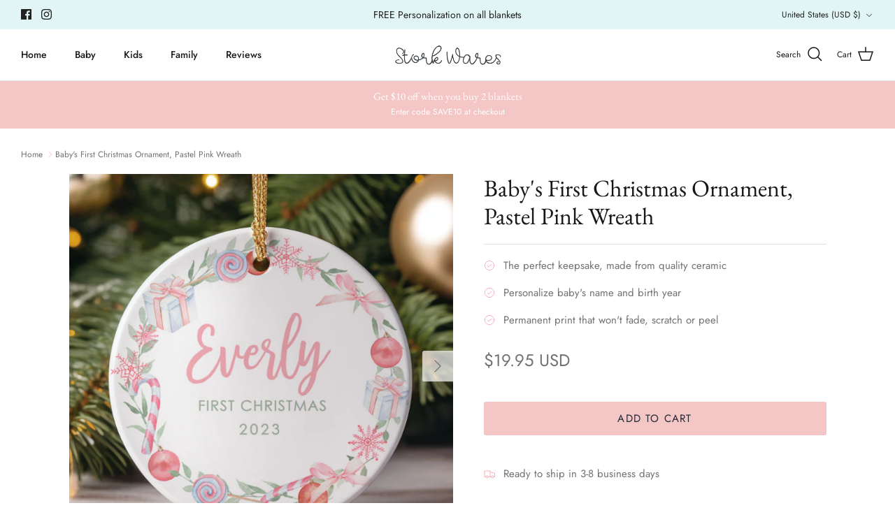

--- FILE ---
content_type: text/javascript; charset=utf-8
request_url: https://storkwares.com/products/babys-first-christmas-ornament-pastel-pink-wreath.js
body_size: 857
content:
{"id":6741452881990,"title":"Baby's First Christmas Ornament, Pastel Pink Wreath","handle":"babys-first-christmas-ornament-pastel-pink-wreath","description":"\u003cstyle type=\"text\/css\"\u003e\u003c!--\ntd {border: 1px solid #ccc;}br {mso-data-placement:same-cell;}\n--\u003e\u003c\/style\u003e\n\u003cp\u003e\u003cspan data-sheets-userformat='{\"2\":33555005,\"3\":{\"1\":0},\"5\":{\"1\":[{\"1\":2,\"2\":0,\"5\":{\"1\":2,\"2\":0}},{\"1\":0,\"2\":0,\"3\":3},{\"1\":1,\"2\":0,\"4\":1}]},\"6\":{\"1\":[{\"1\":2,\"2\":0,\"5\":{\"1\":2,\"2\":0}},{\"1\":0,\"2\":0,\"3\":3},{\"1\":1,\"2\":0,\"4\":1}]},\"7\":{\"1\":[{\"1\":2,\"2\":0,\"5\":{\"1\":2,\"2\":0}},{\"1\":0,\"2\":0,\"3\":3},{\"1\":1,\"2\":0,\"4\":1}]},\"8\":{\"1\":[{\"1\":2,\"2\":0,\"5\":{\"1\":2,\"2\":0}},{\"1\":0,\"2\":0,\"3\":3},{\"1\":1,\"2\":0,\"4\":1}]},\"12\":0,\"28\":1}' data-sheets-value=\"{\u0026quot;1\u0026quot;:2,\u0026quot;2\u0026quot;:\u0026quot;Up, Up and away! Let's fly off to dreamland with the airplane blanket. These planes are precious, the colors stand out beautifully!\u0026quot;}\"\u003e\u003c\/span\u003eAdd a special touch at Christmas with our gorgeous Baby's First Christmas ornaments. Personalized with baby's name, these are an adorable keepsake.\u003cbr\u003e\u003cbr\u003eMade from ceramic, this is a beautiful, quality ornament that you'll treasure at each Christmas for many years to come. \u003cbr\u003e\u003cbr\u003e They're not just limited to babies born this year either! The year can be printed as 2021 as shown, or choose a custom year. \u003cbr\u003e\u003cbr\u003e\u003c\/p\u003e\n\u003cul\u003e\n\u003cli\u003eSize 3\" x 3\"\u003c\/li\u003e\n\u003cli\u003eQuality Ceramic\u003cbr\u003e\n\u003c\/li\u003e\n\u003cli\u003eGold hanging ribbon included\u003cbr\u003e\n\u003c\/li\u003e\n\u003cli\u003ePermanent print that won't fade, scratch or peel\u003c\/li\u003e\n\u003cli\u003eOne sided print\u003c\/li\u003e\n\u003c\/ul\u003e","published_at":"2021-11-22T13:41:55-07:00","created_at":"2021-11-22T13:41:25-07:00","vendor":"Stork Wares","type":"christmas ornament","tags":["christmas ornament"],"price":1995,"price_min":1995,"price_max":1995,"available":true,"price_varies":false,"compare_at_price":null,"compare_at_price_min":0,"compare_at_price_max":0,"compare_at_price_varies":false,"variants":[{"id":39633768710214,"title":"Default Title","option1":"Default Title","option2":null,"option3":null,"sku":"CO111","requires_shipping":true,"taxable":false,"featured_image":null,"available":true,"name":"Baby's First Christmas Ornament, Pastel Pink Wreath","public_title":null,"options":["Default Title"],"price":1995,"weight":0,"compare_at_price":null,"inventory_management":null,"barcode":"","requires_selling_plan":false,"selling_plan_allocations":[]}],"images":["\/\/cdn.shopify.com\/s\/files\/1\/1904\/7795\/files\/C4cropped_CO111.jpg?v=1698212839","\/\/cdn.shopify.com\/s\/files\/1\/1904\/7795\/products\/C2_Mockupceramicornament_CO111.jpg?v=1698212839","\/\/cdn.shopify.com\/s\/files\/1\/1904\/7795\/products\/C1_Ceramicornamentmockup1_CO111.jpg?v=1698212839","\/\/cdn.shopify.com\/s\/files\/1\/1904\/7795\/products\/Blankornament_bc4c7e00-b1e2-4cea-b6f7-919cb62bd3bf.jpg?v=1698212839"],"featured_image":"\/\/cdn.shopify.com\/s\/files\/1\/1904\/7795\/files\/C4cropped_CO111.jpg?v=1698212839","options":[{"name":"Title","position":1,"values":["Default Title"]}],"url":"\/products\/babys-first-christmas-ornament-pastel-pink-wreath","media":[{"alt":null,"id":22841038143558,"position":1,"preview_image":{"aspect_ratio":1.0,"height":688,"width":688,"src":"https:\/\/cdn.shopify.com\/s\/files\/1\/1904\/7795\/files\/C4cropped_CO111.jpg?v=1698212839"},"aspect_ratio":1.0,"height":688,"media_type":"image","src":"https:\/\/cdn.shopify.com\/s\/files\/1\/1904\/7795\/files\/C4cropped_CO111.jpg?v=1698212839","width":688},{"alt":null,"id":20836302848070,"position":2,"preview_image":{"aspect_ratio":1.0,"height":1200,"width":1200,"src":"https:\/\/cdn.shopify.com\/s\/files\/1\/1904\/7795\/products\/C2_Mockupceramicornament_CO111.jpg?v=1698212839"},"aspect_ratio":1.0,"height":1200,"media_type":"image","src":"https:\/\/cdn.shopify.com\/s\/files\/1\/1904\/7795\/products\/C2_Mockupceramicornament_CO111.jpg?v=1698212839","width":1200},{"alt":null,"id":20836302880838,"position":3,"preview_image":{"aspect_ratio":1.0,"height":1200,"width":1200,"src":"https:\/\/cdn.shopify.com\/s\/files\/1\/1904\/7795\/products\/C1_Ceramicornamentmockup1_CO111.jpg?v=1698212839"},"aspect_ratio":1.0,"height":1200,"media_type":"image","src":"https:\/\/cdn.shopify.com\/s\/files\/1\/1904\/7795\/products\/C1_Ceramicornamentmockup1_CO111.jpg?v=1698212839","width":1200},{"alt":null,"id":20836300390470,"position":4,"preview_image":{"aspect_ratio":1.0,"height":900,"width":900,"src":"https:\/\/cdn.shopify.com\/s\/files\/1\/1904\/7795\/products\/Blankornament_bc4c7e00-b1e2-4cea-b6f7-919cb62bd3bf.jpg?v=1698212839"},"aspect_ratio":1.0,"height":900,"media_type":"image","src":"https:\/\/cdn.shopify.com\/s\/files\/1\/1904\/7795\/products\/Blankornament_bc4c7e00-b1e2-4cea-b6f7-919cb62bd3bf.jpg?v=1698212839","width":900}],"requires_selling_plan":false,"selling_plan_groups":[]}

--- FILE ---
content_type: text/json
request_url: https://conf.config-security.com/model
body_size: 85
content:
{"title":"recommendation AI model (keras)","structure":"release_id=0x55:67:2e:58:37:60:78:55:27:71:5e:49:75:39:78:41:30:5b:32:36:28:7d:65:56:5c:5a:5d:2a:4e;keras;stisd231jqxox9owbfn1qjgllvehijtcuugk0k0dvq0upfwvea1zeapb1ebfyucb26ppecoc","weights":"../weights/55672e58.h5","biases":"../biases/55672e58.h5"}